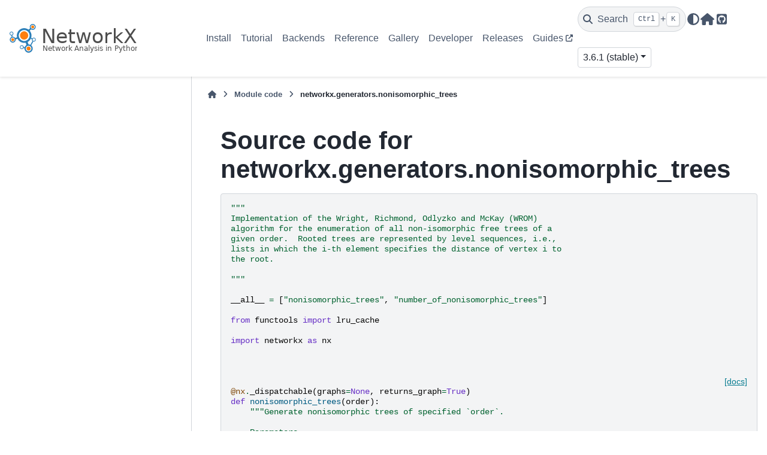

--- FILE ---
content_type: text/html; charset=utf-8
request_url: https://networkx.org/documentation/stable/_modules/networkx/generators/nonisomorphic_trees.html
body_size: 6743
content:

<!DOCTYPE html>


<html lang="en" data-content_root="../../../" >

  <head>
    <meta charset="utf-8" />
    <meta name="viewport" content="width=device-width, initial-scale=1.0" />
    <title>networkx.generators.nonisomorphic_trees &#8212; NetworkX 3.6.1 documentation</title>
  
  
  
  <script data-cfasync="false">
    document.documentElement.dataset.mode = localStorage.getItem("mode") || "";
    document.documentElement.dataset.theme = localStorage.getItem("theme") || "";
  </script>
  <!--
    this give us a css class that will be invisible only if js is disabled
  -->
  <noscript>
    <style>
      .pst-js-only { display: none !important; }

    </style>
  </noscript>
  
  <!-- Loaded before other Sphinx assets -->
  <link href="../../../_static/styles/theme.css?digest=8878045cc6db502f8baf" rel="stylesheet" />
<link href="../../../_static/styles/pydata-sphinx-theme.css?digest=8878045cc6db502f8baf" rel="stylesheet" />

    <link rel="stylesheet" type="text/css" href="../../../_static/pygments.css?v=03e43079" />
    <link rel="stylesheet" type="text/css" href="../../../_static/plot_directive.css" />
    <link rel="stylesheet" type="text/css" href="../../../_static/mystnb.8ecb98da25f57f5357bf6f572d296f466b2cfe2517ffebfabe82451661e28f02.css" />
    <link rel="stylesheet" type="text/css" href="../../../_static/custom.css?v=f84a2825" />
    <link rel="stylesheet" type="text/css" href="../../../_static/sg_gallery.css?v=d2d258e8" />
    <link rel="stylesheet" type="text/css" href="../../../_static/sg_gallery-binder.css?v=f4aeca0c" />
    <link rel="stylesheet" type="text/css" href="../../../_static/sg_gallery-dataframe.css?v=2082cf3c" />
    <link rel="stylesheet" type="text/css" href="../../../_static/sg_gallery-rendered-html.css?v=1277b6f3" />
  
  <!-- So that users can add custom icons -->
  <script src="../../../_static/scripts/fontawesome.js?digest=8878045cc6db502f8baf"></script>
  <!-- Pre-loaded scripts that we'll load fully later -->
  <link rel="preload" as="script" href="../../../_static/scripts/bootstrap.js?digest=8878045cc6db502f8baf" />
<link rel="preload" as="script" href="../../../_static/scripts/pydata-sphinx-theme.js?digest=8878045cc6db502f8baf" />

    <script src="../../../_static/documentation_options.js?v=4e81425a"></script>
    <script src="../../../_static/doctools.js?v=9bcbadda"></script>
    <script src="../../../_static/sphinx_highlight.js?v=dc90522c"></script>
    <script src="../../../_static/copybutton.js?v=e333d19b"></script>
    <script data-domain="networkx.org" defer="defer" src="https://views.scientific-python.org/js/script.js"></script>
    <script>DOCUMENTATION_OPTIONS.pagename = '_modules/networkx/generators/nonisomorphic_trees';</script>
    <script>
        DOCUMENTATION_OPTIONS.theme_version = '0.16.1';
        DOCUMENTATION_OPTIONS.theme_switcher_json_url = 'https://networkx.org/documentation/latest/_static/version_switcher.json';
        DOCUMENTATION_OPTIONS.theme_switcher_version_match = '3.6.1';
        DOCUMENTATION_OPTIONS.show_version_warning_banner =
            true;
        </script>
    <link rel="canonical" href="https://networkx.org/documentation/stable/_modules/networkx/generators/nonisomorphic_trees.html" />
    <link rel="search" type="application/opensearchdescription+xml"
          title="Search within NetworkX 3.6.1 documentation"
          href="../../../_static/opensearch.xml"/>
    <link rel="icon" href="../../../_static/favicon.ico"/>
    <link rel="index" title="Index" href="../../../genindex.html" />
    <link rel="search" title="Search" href="../../../search.html" />
  <meta name="viewport" content="width=device-width, initial-scale=1"/>
  <meta name="docsearch:language" content="en"/>
  <meta name="docsearch:version" content="3.6.1" />
    <meta name="docbuild:last-update" content="Dec 08, 2025"/>
  </head>
  
  
  <body data-bs-spy="scroll" data-bs-target=".bd-toc-nav" data-offset="180" data-bs-root-margin="0px 0px -60%" data-default-mode="">

  
  
  <div id="pst-skip-link" class="skip-link d-print-none"><a href="#main-content">Skip to main content</a></div>
  
  <div id="pst-scroll-pixel-helper"></div>
  
  <button type="button" class="btn rounded-pill" id="pst-back-to-top">
    <i class="fa-solid fa-arrow-up"></i>Back to top</button>

  
  <dialog id="pst-search-dialog">
    
<form class="bd-search d-flex align-items-center"
      action="../../../search.html"
      method="get">
  <i class="fa-solid fa-magnifying-glass"></i>
  <input type="search"
         class="form-control"
         name="q"
         placeholder="Search the docs ..."
         aria-label="Search the docs ..."
         autocomplete="off"
         autocorrect="off"
         autocapitalize="off"
         spellcheck="false"/>
  <span class="search-button__kbd-shortcut"><kbd class="kbd-shortcut__modifier">Ctrl</kbd>+<kbd>K</kbd></span>
</form>
  </dialog>

  <div class="pst-async-banner-revealer d-none">
  <aside id="bd-header-version-warning" class="d-none d-print-none" aria-label="Version warning"></aside>
</div>

  
    <header class="bd-header navbar navbar-expand-lg bd-navbar d-print-none">
<div class="bd-header__inner bd-page-width">
  <button class="pst-navbar-icon sidebar-toggle primary-toggle" aria-label="Site navigation">
    <span class="fa-solid fa-bars"></span>
  </button>
  
  
  <div class="col-lg-3 navbar-header-items__start">
    
      <div class="navbar-item">

  
    
  

<a class="navbar-brand logo" href="../../../index.html">
  
  
  
  
  
    
    
      
    
    
    <img src="../../../_static/networkx_banner.svg" class="logo__image only-light" alt="NetworkX 3.6.1 documentation - Home"/>
    <img src="../../../_static/networkx_banner.svg" class="logo__image only-dark pst-js-only" alt="NetworkX 3.6.1 documentation - Home"/>
  
  
</a></div>
    
  </div>
  
  <div class="col-lg-9 navbar-header-items">
    
    <div class="me-auto navbar-header-items__center">
      
        <div class="navbar-item">
<nav>
  <ul class="bd-navbar-elements navbar-nav">
    
<li class="nav-item ">
  <a class="nav-link nav-internal" href="../../../install.html">
    Install
  </a>
</li>


<li class="nav-item ">
  <a class="nav-link nav-internal" href="../../../tutorial.html">
    Tutorial
  </a>
</li>


<li class="nav-item ">
  <a class="nav-link nav-internal" href="../../../backends.html">
    Backends
  </a>
</li>


<li class="nav-item ">
  <a class="nav-link nav-internal" href="../../../reference/index.html">
    Reference
  </a>
</li>


<li class="nav-item ">
  <a class="nav-link nav-internal" href="../../../auto_examples/index.html">
    Gallery
  </a>
</li>


<li class="nav-item ">
  <a class="nav-link nav-internal" href="../../../developer/index.html">
    Developer
  </a>
</li>


<li class="nav-item ">
  <a class="nav-link nav-internal" href="../../../release/index.html">
    Releases
  </a>
</li>


<li class="nav-item ">
  <a class="nav-link nav-external" href="https://networkx.org/nx-guides/">
    Guides
  </a>
</li>

  </ul>
</nav></div>
      
    </div>
    
    
    <div class="navbar-header-items__end">
      
        <div class="navbar-item navbar-persistent--container">
          

<button class="btn search-button-field search-button__button pst-js-only" title="Search" aria-label="Search" data-bs-placement="bottom" data-bs-toggle="tooltip">
 <i class="fa-solid fa-magnifying-glass"></i>
 <span class="search-button__default-text">Search</span>
 <span class="search-button__kbd-shortcut"><kbd class="kbd-shortcut__modifier">Ctrl</kbd>+<kbd class="kbd-shortcut__modifier">K</kbd></span>
</button>
        </div>
      
      
        <div class="navbar-item">

<button class="btn btn-sm nav-link pst-navbar-icon theme-switch-button pst-js-only" aria-label="Color mode" data-bs-title="Color mode"  data-bs-placement="bottom" data-bs-toggle="tooltip">
  <i class="theme-switch fa-solid fa-sun                fa-lg" data-mode="light" title="Light"></i>
  <i class="theme-switch fa-solid fa-moon               fa-lg" data-mode="dark"  title="Dark"></i>
  <i class="theme-switch fa-solid fa-circle-half-stroke fa-lg" data-mode="auto"  title="System Settings"></i>
</button></div>
      
        <div class="navbar-item"><ul class="navbar-icon-links"
    aria-label="Icon Links">
        <li class="nav-item">
          
          
          
          
          
          
          
          
          <a href="https://networkx.org" title="Home Page" class="nav-link pst-navbar-icon" rel="noopener" target="_blank" data-bs-toggle="tooltip" data-bs-placement="bottom"><i class="fas fa-home fa-lg" aria-hidden="true"></i>
            <span class="sr-only">Home Page</span></a>
        </li>
        <li class="nav-item">
          
          
          
          
          
          
          
          
          <a href="https://github.com/networkx/networkx" title="GitHub" class="nav-link pst-navbar-icon" rel="noopener" target="_blank" data-bs-toggle="tooltip" data-bs-placement="bottom"><i class="fab fa-github-square fa-lg" aria-hidden="true"></i>
            <span class="sr-only">GitHub</span></a>
        </li>
</ul></div>
      
        <div class="navbar-item">
<div class="version-switcher__container dropdown pst-js-only">
  <button id="pst-version-switcher-button-2"
    type="button"
    class="version-switcher__button btn btn-sm dropdown-toggle"
    data-bs-toggle="dropdown"
    aria-haspopup="listbox"
    aria-controls="pst-version-switcher-list-2"
    aria-label="Version switcher list"
  >
    Choose version  <!-- this text may get changed later by javascript -->
    <span class="caret"></span>
  </button>
  <div id="pst-version-switcher-list-2"
    class="version-switcher__menu dropdown-menu list-group-flush py-0"
    role="listbox" aria-labelledby="pst-version-switcher-button-2">
    <!-- dropdown will be populated by javascript on page load -->
  </div>
</div></div>
      
    </div>
    
  </div>
  
  
    <div class="navbar-persistent--mobile">

<button class="btn search-button-field search-button__button pst-js-only" title="Search" aria-label="Search" data-bs-placement="bottom" data-bs-toggle="tooltip">
 <i class="fa-solid fa-magnifying-glass"></i>
 <span class="search-button__default-text">Search</span>
 <span class="search-button__kbd-shortcut"><kbd class="kbd-shortcut__modifier">Ctrl</kbd>+<kbd class="kbd-shortcut__modifier">K</kbd></span>
</button>
    </div>
  

  
</div>

    </header>
  

  <div class="bd-container">
    <div class="bd-container__inner bd-page-width">
      
      
      
        
      
      <dialog id="pst-primary-sidebar-modal"></dialog>
      <div id="pst-primary-sidebar" class="bd-sidebar-primary bd-sidebar">
        

  
  <div class="sidebar-header-items sidebar-primary__section">
    
    
      <div class="sidebar-header-items__center">
        
          
          
            <div class="navbar-item">
<nav>
  <ul class="bd-navbar-elements navbar-nav">
    
<li class="nav-item ">
  <a class="nav-link nav-internal" href="../../../install.html">
    Install
  </a>
</li>


<li class="nav-item ">
  <a class="nav-link nav-internal" href="../../../tutorial.html">
    Tutorial
  </a>
</li>


<li class="nav-item ">
  <a class="nav-link nav-internal" href="../../../backends.html">
    Backends
  </a>
</li>


<li class="nav-item ">
  <a class="nav-link nav-internal" href="../../../reference/index.html">
    Reference
  </a>
</li>


<li class="nav-item ">
  <a class="nav-link nav-internal" href="../../../auto_examples/index.html">
    Gallery
  </a>
</li>


<li class="nav-item ">
  <a class="nav-link nav-internal" href="../../../developer/index.html">
    Developer
  </a>
</li>


<li class="nav-item ">
  <a class="nav-link nav-internal" href="../../../release/index.html">
    Releases
  </a>
</li>


<li class="nav-item ">
  <a class="nav-link nav-external" href="https://networkx.org/nx-guides/">
    Guides
  </a>
</li>

  </ul>
</nav></div>
          
        
      </div>
    
    
    
      <div class="sidebar-header-items__end">
        
          <div class="navbar-item">

<button class="btn btn-sm nav-link pst-navbar-icon theme-switch-button pst-js-only" aria-label="Color mode" data-bs-title="Color mode"  data-bs-placement="bottom" data-bs-toggle="tooltip">
  <i class="theme-switch fa-solid fa-sun                fa-lg" data-mode="light" title="Light"></i>
  <i class="theme-switch fa-solid fa-moon               fa-lg" data-mode="dark"  title="Dark"></i>
  <i class="theme-switch fa-solid fa-circle-half-stroke fa-lg" data-mode="auto"  title="System Settings"></i>
</button></div>
        
          <div class="navbar-item"><ul class="navbar-icon-links"
    aria-label="Icon Links">
        <li class="nav-item">
          
          
          
          
          
          
          
          
          <a href="https://networkx.org" title="Home Page" class="nav-link pst-navbar-icon" rel="noopener" target="_blank" data-bs-toggle="tooltip" data-bs-placement="bottom"><i class="fas fa-home fa-lg" aria-hidden="true"></i>
            <span class="sr-only">Home Page</span></a>
        </li>
        <li class="nav-item">
          
          
          
          
          
          
          
          
          <a href="https://github.com/networkx/networkx" title="GitHub" class="nav-link pst-navbar-icon" rel="noopener" target="_blank" data-bs-toggle="tooltip" data-bs-placement="bottom"><i class="fab fa-github-square fa-lg" aria-hidden="true"></i>
            <span class="sr-only">GitHub</span></a>
        </li>
</ul></div>
        
          <div class="navbar-item">
<div class="version-switcher__container dropdown pst-js-only">
  <button id="pst-version-switcher-button-3"
    type="button"
    class="version-switcher__button btn btn-sm dropdown-toggle"
    data-bs-toggle="dropdown"
    aria-haspopup="listbox"
    aria-controls="pst-version-switcher-list-3"
    aria-label="Version switcher list"
  >
    Choose version  <!-- this text may get changed later by javascript -->
    <span class="caret"></span>
  </button>
  <div id="pst-version-switcher-list-3"
    class="version-switcher__menu dropdown-menu list-group-flush py-0"
    role="listbox" aria-labelledby="pst-version-switcher-button-3">
    <!-- dropdown will be populated by javascript on page load -->
  </div>
</div></div>
        
      </div>
    
  </div>
  
    <div class="sidebar-primary-items__start sidebar-primary__section">
        <div class="sidebar-primary-item">
<div id="ethical-ad-placement"
      class="flat"
      data-ea-publisher="readthedocs"
      data-ea-type="readthedocs-sidebar"
      data-ea-manual="true">
</div></div>
    </div>
  
  
  <div class="sidebar-primary-items__end sidebar-primary__section">
      <div class="sidebar-primary-item">
<div id="ethical-ad-placement"
      class="flat"
      data-ea-publisher="readthedocs"
      data-ea-type="readthedocs-sidebar"
      data-ea-manual="true">
</div></div>
  </div>


      </div>
      
      <main id="main-content" class="bd-main" role="main">
        
        
          <div class="bd-content">
            <div class="bd-article-container">
              
              <div class="bd-header-article d-print-none">
<div class="header-article-items header-article__inner">
  
    <div class="header-article-items__start">
      
        <div class="header-article-item">

<nav aria-label="Breadcrumb" class="d-print-none">
  <ul class="bd-breadcrumbs">
    
    <li class="breadcrumb-item breadcrumb-home">
      <a href="../../../index.html" class="nav-link" aria-label="Home">
        <i class="fa-solid fa-home"></i>
      </a>
    </li>
    
    <li class="breadcrumb-item"><a href="../../index.html" class="nav-link">Module code</a></li>
    
    <li class="breadcrumb-item active" aria-current="page"><span class="ellipsis">networkx.generators.nonisomorphic_trees</span></li>
  </ul>
</nav>
</div>
      
    </div>
  
  
</div>
</div>
              
              
              
                
<div id="searchbox"></div>
                <article class="bd-article">
                  
  <h1>Source code for networkx.generators.nonisomorphic_trees</h1><div class="highlight"><pre>
<span></span><span class="sd">&quot;&quot;&quot;</span>
<span class="sd">Implementation of the Wright, Richmond, Odlyzko and McKay (WROM)</span>
<span class="sd">algorithm for the enumeration of all non-isomorphic free trees of a</span>
<span class="sd">given order.  Rooted trees are represented by level sequences, i.e.,</span>
<span class="sd">lists in which the i-th element specifies the distance of vertex i to</span>
<span class="sd">the root.</span>

<span class="sd">&quot;&quot;&quot;</span>

<span class="n">__all__</span> <span class="o">=</span> <span class="p">[</span><span class="s2">&quot;nonisomorphic_trees&quot;</span><span class="p">,</span> <span class="s2">&quot;number_of_nonisomorphic_trees&quot;</span><span class="p">]</span>

<span class="kn">from</span><span class="w"> </span><span class="nn">functools</span><span class="w"> </span><span class="kn">import</span> <span class="n">lru_cache</span>

<span class="kn">import</span><span class="w"> </span><span class="nn">networkx</span><span class="w"> </span><span class="k">as</span><span class="w"> </span><span class="nn">nx</span>


<div class="viewcode-block" id="nonisomorphic_trees">
<a class="viewcode-back" href="../../../reference/generated/networkx.generators.nonisomorphic_trees.nonisomorphic_trees.html#networkx.generators.nonisomorphic_trees.nonisomorphic_trees">[docs]</a>
<span class="nd">@nx</span><span class="o">.</span><span class="n">_dispatchable</span><span class="p">(</span><span class="n">graphs</span><span class="o">=</span><span class="kc">None</span><span class="p">,</span> <span class="n">returns_graph</span><span class="o">=</span><span class="kc">True</span><span class="p">)</span>
<span class="k">def</span><span class="w"> </span><span class="nf">nonisomorphic_trees</span><span class="p">(</span><span class="n">order</span><span class="p">):</span>
<span class="w">    </span><span class="sd">&quot;&quot;&quot;Generate nonisomorphic trees of specified `order`.</span>

<span class="sd">    Parameters</span>
<span class="sd">    ----------</span>
<span class="sd">    order : int</span>
<span class="sd">       order of the desired tree(s)</span>

<span class="sd">    Yields</span>
<span class="sd">    ------</span>
<span class="sd">    `networkx.Graph` instances</span>
<span class="sd">       A tree with `order` number of nodes that is not isomorphic to any other</span>
<span class="sd">       yielded tree.</span>

<span class="sd">    Raises</span>
<span class="sd">    ------</span>
<span class="sd">    ValueError</span>
<span class="sd">       If `order` is negative.</span>

<span class="sd">    Examples</span>
<span class="sd">    --------</span>
<span class="sd">    There are 11 unique (non-isomorphic) trees with 7 nodes.</span>

<span class="sd">    &gt;&gt;&gt; n = 7</span>
<span class="sd">    &gt;&gt;&gt; nit_list = list(nx.nonisomorphic_trees(n))</span>
<span class="sd">    &gt;&gt;&gt; len(nit_list) == nx.number_of_nonisomorphic_trees(n) == 11</span>
<span class="sd">    True</span>

<span class="sd">    All trees yielded by the generator have the specified order.</span>

<span class="sd">    &gt;&gt;&gt; all(len(G) == n for G in nx.nonisomorphic_trees(n))</span>
<span class="sd">    True</span>

<span class="sd">    Each tree is nonisomorphic to every other tree yielded by the generator.</span>
<span class="sd">    &gt;&gt;&gt; seen = []</span>
<span class="sd">    &gt;&gt;&gt; for G in nx.nonisomorphic_trees(n):</span>
<span class="sd">    ...     assert not any(nx.is_isomorphic(G, H) for H in seen)</span>
<span class="sd">    ...     seen.append(G)</span>

<span class="sd">    See Also</span>
<span class="sd">    --------</span>
<span class="sd">    number_of_nonisomorphic_trees</span>
<span class="sd">    &quot;&quot;&quot;</span>
    <span class="k">if</span> <span class="n">order</span> <span class="o">&lt;</span> <span class="mi">0</span><span class="p">:</span>
        <span class="k">raise</span> <span class="ne">ValueError</span><span class="p">(</span><span class="s2">&quot;order must be non-negative&quot;</span><span class="p">)</span>
    <span class="k">if</span> <span class="n">order</span> <span class="o">==</span> <span class="mi">0</span><span class="p">:</span>
        <span class="c1"># Idiom for empty generator, i.e. list(nonisomorphic_trees(0)) == []</span>
        <span class="k">return</span>
        <span class="k">yield</span>
    <span class="k">if</span> <span class="n">order</span> <span class="o">==</span> <span class="mi">1</span><span class="p">:</span>
        <span class="k">yield</span> <span class="n">nx</span><span class="o">.</span><span class="n">empty_graph</span><span class="p">(</span><span class="mi">1</span><span class="p">)</span>
        <span class="k">return</span>
    <span class="c1"># start at the path graph rooted at its center</span>
    <span class="n">layout</span> <span class="o">=</span> <span class="nb">list</span><span class="p">(</span><span class="nb">range</span><span class="p">(</span><span class="n">order</span> <span class="o">//</span> <span class="mi">2</span> <span class="o">+</span> <span class="mi">1</span><span class="p">))</span> <span class="o">+</span> <span class="nb">list</span><span class="p">(</span><span class="nb">range</span><span class="p">(</span><span class="mi">1</span><span class="p">,</span> <span class="p">(</span><span class="n">order</span> <span class="o">+</span> <span class="mi">1</span><span class="p">)</span> <span class="o">//</span> <span class="mi">2</span><span class="p">))</span>

    <span class="k">while</span> <span class="n">layout</span> <span class="ow">is</span> <span class="ow">not</span> <span class="kc">None</span><span class="p">:</span>
        <span class="n">layout</span> <span class="o">=</span> <span class="n">_next_tree</span><span class="p">(</span><span class="n">layout</span><span class="p">)</span>
        <span class="k">if</span> <span class="n">layout</span> <span class="ow">is</span> <span class="ow">not</span> <span class="kc">None</span><span class="p">:</span>
            <span class="k">yield</span> <span class="n">_layout_to_graph</span><span class="p">(</span><span class="n">layout</span><span class="p">)</span>
            <span class="n">layout</span> <span class="o">=</span> <span class="n">_next_rooted_tree</span><span class="p">(</span><span class="n">layout</span><span class="p">)</span></div>



<div class="viewcode-block" id="number_of_nonisomorphic_trees">
<a class="viewcode-back" href="../../../reference/generated/networkx.generators.nonisomorphic_trees.number_of_nonisomorphic_trees.html#networkx.generators.nonisomorphic_trees.number_of_nonisomorphic_trees">[docs]</a>
<span class="nd">@nx</span><span class="o">.</span><span class="n">_dispatchable</span><span class="p">(</span><span class="n">graphs</span><span class="o">=</span><span class="kc">None</span><span class="p">)</span>
<span class="k">def</span><span class="w"> </span><span class="nf">number_of_nonisomorphic_trees</span><span class="p">(</span><span class="n">order</span><span class="p">):</span>
<span class="w">    </span><span class="sd">&quot;&quot;&quot;Returns the number of nonisomorphic trees of the specified `order`.</span>

<span class="sd">    Based on an algorithm by Alois P. Heinz in</span>
<span class="sd">    `OEIS entry A000055 &lt;https://oeis.org/A000055&gt;`_. Complexity is ``O(n ** 3)``.</span>

<span class="sd">    Parameters</span>
<span class="sd">    ----------</span>
<span class="sd">    order : int</span>
<span class="sd">       Order of the desired tree(s).</span>

<span class="sd">    Returns</span>
<span class="sd">    -------</span>
<span class="sd">    int</span>
<span class="sd">       Number of nonisomorphic trees with `order` number of nodes.</span>

<span class="sd">    Raises</span>
<span class="sd">    ------</span>
<span class="sd">    ValueError</span>
<span class="sd">       If `order` is negative.</span>

<span class="sd">    Examples</span>
<span class="sd">    --------</span>
<span class="sd">    &gt;&gt;&gt; nx.number_of_nonisomorphic_trees(10)</span>
<span class="sd">    106</span>

<span class="sd">    See Also</span>
<span class="sd">    --------</span>
<span class="sd">    nonisomorphic_trees</span>
<span class="sd">    &quot;&quot;&quot;</span>
    <span class="k">if</span> <span class="n">order</span> <span class="o">&lt;</span> <span class="mi">0</span><span class="p">:</span>
        <span class="k">raise</span> <span class="ne">ValueError</span><span class="p">(</span><span class="s2">&quot;order must be non-negative&quot;</span><span class="p">)</span>
    <span class="k">return</span> <span class="n">_unlabeled_trees</span><span class="p">(</span><span class="n">order</span><span class="p">)</span></div>



<span class="nd">@lru_cache</span><span class="p">(</span><span class="kc">None</span><span class="p">)</span>
<span class="k">def</span><span class="w"> </span><span class="nf">_unlabeled_trees</span><span class="p">(</span><span class="n">n</span><span class="p">):</span>
<span class="w">    </span><span class="sd">&quot;&quot;&quot;Implements OEIS A000055 (number of unlabeled trees).&quot;&quot;&quot;</span>

    <span class="n">value</span> <span class="o">=</span> <span class="mi">0</span>
    <span class="k">for</span> <span class="n">k</span> <span class="ow">in</span> <span class="nb">range</span><span class="p">(</span><span class="n">n</span> <span class="o">+</span> <span class="mi">1</span><span class="p">):</span>
        <span class="n">value</span> <span class="o">+=</span> <span class="n">_rooted_trees</span><span class="p">(</span><span class="n">k</span><span class="p">)</span> <span class="o">*</span> <span class="n">_rooted_trees</span><span class="p">(</span><span class="n">n</span> <span class="o">-</span> <span class="n">k</span><span class="p">)</span>
    <span class="k">if</span> <span class="n">n</span> <span class="o">%</span> <span class="mi">2</span> <span class="o">==</span> <span class="mi">0</span><span class="p">:</span>
        <span class="n">value</span> <span class="o">-=</span> <span class="n">_rooted_trees</span><span class="p">(</span><span class="n">n</span> <span class="o">//</span> <span class="mi">2</span><span class="p">)</span>
    <span class="k">return</span> <span class="n">_rooted_trees</span><span class="p">(</span><span class="n">n</span><span class="p">)</span> <span class="o">-</span> <span class="n">value</span> <span class="o">//</span> <span class="mi">2</span>


<span class="nd">@lru_cache</span><span class="p">(</span><span class="kc">None</span><span class="p">)</span>
<span class="k">def</span><span class="w"> </span><span class="nf">_rooted_trees</span><span class="p">(</span><span class="n">n</span><span class="p">):</span>
<span class="w">    </span><span class="sd">&quot;&quot;&quot;Implements OEIS A000081 (number of unlabeled rooted trees).&quot;&quot;&quot;</span>

    <span class="k">if</span> <span class="n">n</span> <span class="o">&lt;</span> <span class="mi">2</span><span class="p">:</span>
        <span class="k">return</span> <span class="n">n</span>
    <span class="n">value</span> <span class="o">=</span> <span class="mi">0</span>
    <span class="k">for</span> <span class="n">j</span> <span class="ow">in</span> <span class="nb">range</span><span class="p">(</span><span class="mi">1</span><span class="p">,</span> <span class="n">n</span><span class="p">):</span>
        <span class="k">for</span> <span class="n">d</span> <span class="ow">in</span> <span class="nb">range</span><span class="p">(</span><span class="mi">1</span><span class="p">,</span> <span class="n">n</span><span class="p">):</span>
            <span class="k">if</span> <span class="n">j</span> <span class="o">%</span> <span class="n">d</span> <span class="o">==</span> <span class="mi">0</span><span class="p">:</span>
                <span class="n">value</span> <span class="o">+=</span> <span class="n">d</span> <span class="o">*</span> <span class="n">_rooted_trees</span><span class="p">(</span><span class="n">d</span><span class="p">)</span> <span class="o">*</span> <span class="n">_rooted_trees</span><span class="p">(</span><span class="n">n</span> <span class="o">-</span> <span class="n">j</span><span class="p">)</span>
    <span class="k">return</span> <span class="n">value</span> <span class="o">//</span> <span class="p">(</span><span class="n">n</span> <span class="o">-</span> <span class="mi">1</span><span class="p">)</span>


<span class="k">def</span><span class="w"> </span><span class="nf">_next_rooted_tree</span><span class="p">(</span><span class="n">predecessor</span><span class="p">,</span> <span class="n">p</span><span class="o">=</span><span class="kc">None</span><span class="p">):</span>
<span class="w">    </span><span class="sd">&quot;&quot;&quot;One iteration of the Beyer-Hedetniemi algorithm.&quot;&quot;&quot;</span>

    <span class="k">if</span> <span class="n">p</span> <span class="ow">is</span> <span class="kc">None</span><span class="p">:</span>
        <span class="n">p</span> <span class="o">=</span> <span class="nb">len</span><span class="p">(</span><span class="n">predecessor</span><span class="p">)</span> <span class="o">-</span> <span class="mi">1</span>
        <span class="k">while</span> <span class="n">predecessor</span><span class="p">[</span><span class="n">p</span><span class="p">]</span> <span class="o">==</span> <span class="mi">1</span><span class="p">:</span>
            <span class="n">p</span> <span class="o">-=</span> <span class="mi">1</span>
    <span class="k">if</span> <span class="n">p</span> <span class="o">==</span> <span class="mi">0</span><span class="p">:</span>
        <span class="k">return</span> <span class="kc">None</span>

    <span class="n">q</span> <span class="o">=</span> <span class="n">p</span> <span class="o">-</span> <span class="mi">1</span>
    <span class="k">while</span> <span class="n">predecessor</span><span class="p">[</span><span class="n">q</span><span class="p">]</span> <span class="o">!=</span> <span class="n">predecessor</span><span class="p">[</span><span class="n">p</span><span class="p">]</span> <span class="o">-</span> <span class="mi">1</span><span class="p">:</span>
        <span class="n">q</span> <span class="o">-=</span> <span class="mi">1</span>
    <span class="n">result</span> <span class="o">=</span> <span class="nb">list</span><span class="p">(</span><span class="n">predecessor</span><span class="p">)</span>
    <span class="k">for</span> <span class="n">i</span> <span class="ow">in</span> <span class="nb">range</span><span class="p">(</span><span class="n">p</span><span class="p">,</span> <span class="nb">len</span><span class="p">(</span><span class="n">result</span><span class="p">)):</span>
        <span class="n">result</span><span class="p">[</span><span class="n">i</span><span class="p">]</span> <span class="o">=</span> <span class="n">result</span><span class="p">[</span><span class="n">i</span> <span class="o">-</span> <span class="n">p</span> <span class="o">+</span> <span class="n">q</span><span class="p">]</span>
    <span class="k">return</span> <span class="n">result</span>


<span class="k">def</span><span class="w"> </span><span class="nf">_next_tree</span><span class="p">(</span><span class="n">candidate</span><span class="p">):</span>
<span class="w">    </span><span class="sd">&quot;&quot;&quot;One iteration of the Wright, Richmond, Odlyzko and McKay</span>
<span class="sd">    algorithm.&quot;&quot;&quot;</span>

    <span class="c1"># valid representation of a free tree if:</span>
    <span class="c1"># there are at least two vertices at layer 1</span>
    <span class="c1"># (this is always the case because we start at the path graph)</span>
    <span class="n">left</span><span class="p">,</span> <span class="n">rest</span> <span class="o">=</span> <span class="n">_split_tree</span><span class="p">(</span><span class="n">candidate</span><span class="p">)</span>

    <span class="c1"># and the left subtree of the root</span>
    <span class="c1"># is less high than the tree with the left subtree removed</span>
    <span class="n">left_height</span> <span class="o">=</span> <span class="nb">max</span><span class="p">(</span><span class="n">left</span><span class="p">)</span>
    <span class="n">rest_height</span> <span class="o">=</span> <span class="nb">max</span><span class="p">(</span><span class="n">rest</span><span class="p">)</span>
    <span class="n">valid</span> <span class="o">=</span> <span class="n">rest_height</span> <span class="o">&gt;=</span> <span class="n">left_height</span>

    <span class="k">if</span> <span class="n">valid</span> <span class="ow">and</span> <span class="n">rest_height</span> <span class="o">==</span> <span class="n">left_height</span><span class="p">:</span>
        <span class="c1"># and, if left and rest are of the same height,</span>
        <span class="c1"># if left does not encompass more vertices</span>
        <span class="k">if</span> <span class="nb">len</span><span class="p">(</span><span class="n">left</span><span class="p">)</span> <span class="o">&gt;</span> <span class="nb">len</span><span class="p">(</span><span class="n">rest</span><span class="p">):</span>
            <span class="n">valid</span> <span class="o">=</span> <span class="kc">False</span>
        <span class="c1"># and, if they have the same number or vertices,</span>
        <span class="c1"># if left does not come after rest lexicographically</span>
        <span class="k">elif</span> <span class="nb">len</span><span class="p">(</span><span class="n">left</span><span class="p">)</span> <span class="o">==</span> <span class="nb">len</span><span class="p">(</span><span class="n">rest</span><span class="p">)</span> <span class="ow">and</span> <span class="n">left</span> <span class="o">&gt;</span> <span class="n">rest</span><span class="p">:</span>
            <span class="n">valid</span> <span class="o">=</span> <span class="kc">False</span>

    <span class="k">if</span> <span class="n">valid</span><span class="p">:</span>
        <span class="k">return</span> <span class="n">candidate</span>
    <span class="k">else</span><span class="p">:</span>
        <span class="c1"># jump to the next valid free tree</span>
        <span class="n">p</span> <span class="o">=</span> <span class="nb">len</span><span class="p">(</span><span class="n">left</span><span class="p">)</span>
        <span class="n">new_candidate</span> <span class="o">=</span> <span class="n">_next_rooted_tree</span><span class="p">(</span><span class="n">candidate</span><span class="p">,</span> <span class="n">p</span><span class="p">)</span>
        <span class="k">if</span> <span class="n">candidate</span><span class="p">[</span><span class="n">p</span><span class="p">]</span> <span class="o">&gt;</span> <span class="mi">2</span><span class="p">:</span>
            <span class="n">new_left</span><span class="p">,</span> <span class="n">new_rest</span> <span class="o">=</span> <span class="n">_split_tree</span><span class="p">(</span><span class="n">new_candidate</span><span class="p">)</span>
            <span class="n">new_left_height</span> <span class="o">=</span> <span class="nb">max</span><span class="p">(</span><span class="n">new_left</span><span class="p">)</span>
            <span class="n">suffix</span> <span class="o">=</span> <span class="nb">range</span><span class="p">(</span><span class="mi">1</span><span class="p">,</span> <span class="n">new_left_height</span> <span class="o">+</span> <span class="mi">2</span><span class="p">)</span>
            <span class="n">new_candidate</span><span class="p">[</span><span class="o">-</span><span class="nb">len</span><span class="p">(</span><span class="n">suffix</span><span class="p">)</span> <span class="p">:]</span> <span class="o">=</span> <span class="n">suffix</span>
        <span class="k">return</span> <span class="n">new_candidate</span>


<span class="k">def</span><span class="w"> </span><span class="nf">_split_tree</span><span class="p">(</span><span class="n">layout</span><span class="p">):</span>
<span class="w">    </span><span class="sd">&quot;&quot;&quot;Returns a tuple of two layouts, one containing the left</span>
<span class="sd">    subtree of the root vertex, and one containing the original tree</span>
<span class="sd">    with the left subtree removed.&quot;&quot;&quot;</span>

    <span class="n">one_found</span> <span class="o">=</span> <span class="kc">False</span>
    <span class="n">m</span> <span class="o">=</span> <span class="kc">None</span>
    <span class="k">for</span> <span class="n">i</span> <span class="ow">in</span> <span class="nb">range</span><span class="p">(</span><span class="nb">len</span><span class="p">(</span><span class="n">layout</span><span class="p">)):</span>
        <span class="k">if</span> <span class="n">layout</span><span class="p">[</span><span class="n">i</span><span class="p">]</span> <span class="o">==</span> <span class="mi">1</span><span class="p">:</span>
            <span class="k">if</span> <span class="n">one_found</span><span class="p">:</span>
                <span class="n">m</span> <span class="o">=</span> <span class="n">i</span>
                <span class="k">break</span>
            <span class="k">else</span><span class="p">:</span>
                <span class="n">one_found</span> <span class="o">=</span> <span class="kc">True</span>

    <span class="k">if</span> <span class="n">m</span> <span class="ow">is</span> <span class="kc">None</span><span class="p">:</span>
        <span class="n">m</span> <span class="o">=</span> <span class="nb">len</span><span class="p">(</span><span class="n">layout</span><span class="p">)</span>

    <span class="n">left</span> <span class="o">=</span> <span class="p">[</span><span class="n">layout</span><span class="p">[</span><span class="n">i</span><span class="p">]</span> <span class="o">-</span> <span class="mi">1</span> <span class="k">for</span> <span class="n">i</span> <span class="ow">in</span> <span class="nb">range</span><span class="p">(</span><span class="mi">1</span><span class="p">,</span> <span class="n">m</span><span class="p">)]</span>
    <span class="n">rest</span> <span class="o">=</span> <span class="p">[</span><span class="mi">0</span><span class="p">]</span> <span class="o">+</span> <span class="p">[</span><span class="n">layout</span><span class="p">[</span><span class="n">i</span><span class="p">]</span> <span class="k">for</span> <span class="n">i</span> <span class="ow">in</span> <span class="nb">range</span><span class="p">(</span><span class="n">m</span><span class="p">,</span> <span class="nb">len</span><span class="p">(</span><span class="n">layout</span><span class="p">))]</span>
    <span class="k">return</span> <span class="p">(</span><span class="n">left</span><span class="p">,</span> <span class="n">rest</span><span class="p">)</span>


<span class="k">def</span><span class="w"> </span><span class="nf">_layout_to_matrix</span><span class="p">(</span><span class="n">layout</span><span class="p">):</span>
<span class="w">    </span><span class="sd">&quot;&quot;&quot;Create the adjacency matrix for the tree specified by the</span>
<span class="sd">    given layout (level sequence).&quot;&quot;&quot;</span>

    <span class="n">result</span> <span class="o">=</span> <span class="p">[[</span><span class="mi">0</span><span class="p">]</span> <span class="o">*</span> <span class="nb">len</span><span class="p">(</span><span class="n">layout</span><span class="p">)</span> <span class="k">for</span> <span class="n">i</span> <span class="ow">in</span> <span class="nb">range</span><span class="p">(</span><span class="nb">len</span><span class="p">(</span><span class="n">layout</span><span class="p">))]</span>
    <span class="n">stack</span> <span class="o">=</span> <span class="p">[]</span>
    <span class="k">for</span> <span class="n">i</span> <span class="ow">in</span> <span class="nb">range</span><span class="p">(</span><span class="nb">len</span><span class="p">(</span><span class="n">layout</span><span class="p">)):</span>
        <span class="n">i_level</span> <span class="o">=</span> <span class="n">layout</span><span class="p">[</span><span class="n">i</span><span class="p">]</span>
        <span class="k">if</span> <span class="n">stack</span><span class="p">:</span>
            <span class="n">j</span> <span class="o">=</span> <span class="n">stack</span><span class="p">[</span><span class="o">-</span><span class="mi">1</span><span class="p">]</span>
            <span class="n">j_level</span> <span class="o">=</span> <span class="n">layout</span><span class="p">[</span><span class="n">j</span><span class="p">]</span>
            <span class="k">while</span> <span class="n">j_level</span> <span class="o">&gt;=</span> <span class="n">i_level</span><span class="p">:</span>
                <span class="n">stack</span><span class="o">.</span><span class="n">pop</span><span class="p">()</span>
                <span class="n">j</span> <span class="o">=</span> <span class="n">stack</span><span class="p">[</span><span class="o">-</span><span class="mi">1</span><span class="p">]</span>
                <span class="n">j_level</span> <span class="o">=</span> <span class="n">layout</span><span class="p">[</span><span class="n">j</span><span class="p">]</span>
            <span class="n">result</span><span class="p">[</span><span class="n">i</span><span class="p">][</span><span class="n">j</span><span class="p">]</span> <span class="o">=</span> <span class="n">result</span><span class="p">[</span><span class="n">j</span><span class="p">][</span><span class="n">i</span><span class="p">]</span> <span class="o">=</span> <span class="mi">1</span>
        <span class="n">stack</span><span class="o">.</span><span class="n">append</span><span class="p">(</span><span class="n">i</span><span class="p">)</span>
    <span class="k">return</span> <span class="n">result</span>


<span class="k">def</span><span class="w"> </span><span class="nf">_layout_to_graph</span><span class="p">(</span><span class="n">layout</span><span class="p">):</span>
<span class="w">    </span><span class="sd">&quot;&quot;&quot;Create a NetworkX Graph for the tree specified by the</span>
<span class="sd">    given layout(level sequence)&quot;&quot;&quot;</span>
    <span class="n">G</span> <span class="o">=</span> <span class="n">nx</span><span class="o">.</span><span class="n">Graph</span><span class="p">()</span>
    <span class="n">stack</span> <span class="o">=</span> <span class="p">[]</span>
    <span class="k">for</span> <span class="n">i</span> <span class="ow">in</span> <span class="nb">range</span><span class="p">(</span><span class="nb">len</span><span class="p">(</span><span class="n">layout</span><span class="p">)):</span>
        <span class="n">i_level</span> <span class="o">=</span> <span class="n">layout</span><span class="p">[</span><span class="n">i</span><span class="p">]</span>
        <span class="k">if</span> <span class="n">stack</span><span class="p">:</span>
            <span class="n">j</span> <span class="o">=</span> <span class="n">stack</span><span class="p">[</span><span class="o">-</span><span class="mi">1</span><span class="p">]</span>
            <span class="n">j_level</span> <span class="o">=</span> <span class="n">layout</span><span class="p">[</span><span class="n">j</span><span class="p">]</span>
            <span class="k">while</span> <span class="n">j_level</span> <span class="o">&gt;=</span> <span class="n">i_level</span><span class="p">:</span>
                <span class="n">stack</span><span class="o">.</span><span class="n">pop</span><span class="p">()</span>
                <span class="n">j</span> <span class="o">=</span> <span class="n">stack</span><span class="p">[</span><span class="o">-</span><span class="mi">1</span><span class="p">]</span>
                <span class="n">j_level</span> <span class="o">=</span> <span class="n">layout</span><span class="p">[</span><span class="n">j</span><span class="p">]</span>
            <span class="n">G</span><span class="o">.</span><span class="n">add_edge</span><span class="p">(</span><span class="n">i</span><span class="p">,</span> <span class="n">j</span><span class="p">)</span>
        <span class="n">stack</span><span class="o">.</span><span class="n">append</span><span class="p">(</span><span class="n">i</span><span class="p">)</span>
    <span class="k">return</span> <span class="n">G</span>
</pre></div>

                </article>
              
              
              
              
              
            </div>
            
            
              
            
          </div>
          <footer class="bd-footer-content">
            
          </footer>
        
      </main>
    </div>
  </div>
  
  <!-- Scripts loaded after <body> so the DOM is not blocked -->
  <script defer src="../../../_static/scripts/bootstrap.js?digest=8878045cc6db502f8baf"></script>
<script defer src="../../../_static/scripts/pydata-sphinx-theme.js?digest=8878045cc6db502f8baf"></script>

  <footer class="bd-footer">
<div class="bd-footer__inner bd-page-width">
  
    <div class="footer-items__start">
      
        <div class="footer-item">

  <p class="copyright">
    
      © Copyright 2004-2025, NetworkX Developers.
      <br/>
    
  </p>
</div>
      
        <div class="footer-item">

  <p class="sphinx-version">
    Created using <a href="https://www.sphinx-doc.org/">Sphinx</a> 8.2.3.
    <br/>
  </p>
</div>
      
    </div>
  
  
  
    <div class="footer-items__end">
      
        <div class="footer-item">
<p class="theme-version">
  <!-- # L10n: Setting the PST URL as an argument as this does not need to be localized -->
  Built with the <a href="https://pydata-sphinx-theme.readthedocs.io/en/stable/index.html">PyData Sphinx Theme</a> 0.16.1.
</p></div>
      
    </div>
  
</div>

  </footer>
  </body>
</html>